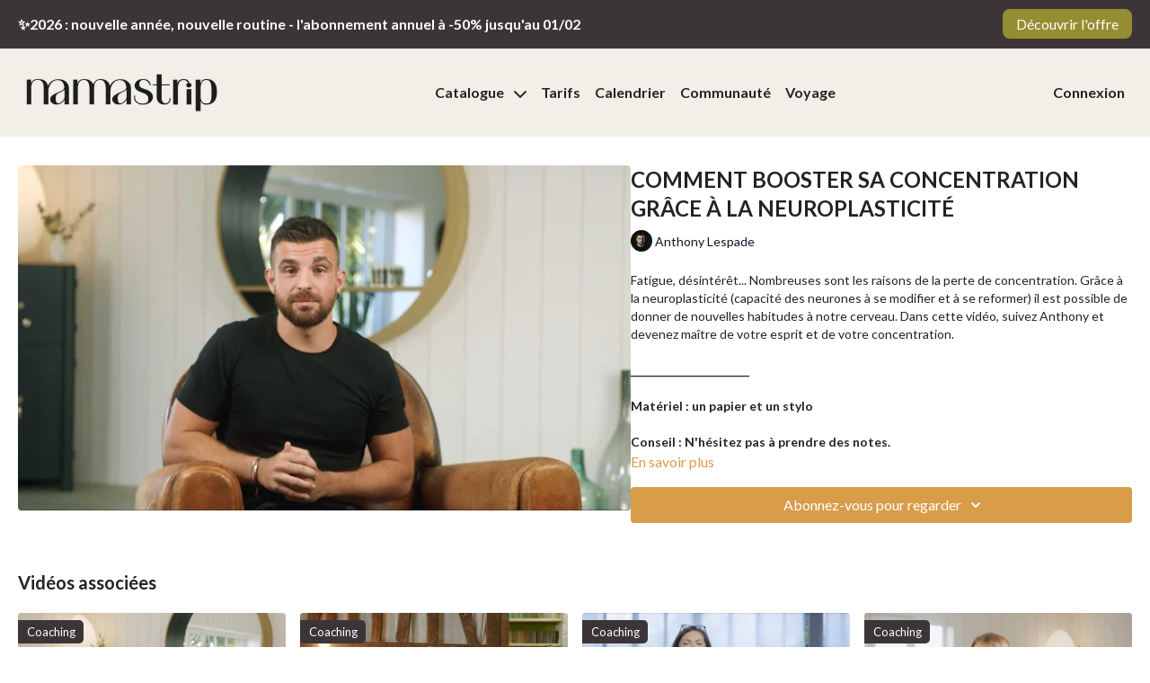

--- FILE ---
content_type: text/vnd.turbo-stream.html; charset=utf-8
request_url: https://namastrip-online.com/programs/booster-sa-concentration-grace-a-la-neuroplaticite.turbo_stream?playlist_position=sidebar&preview=false
body_size: -30
content:
<!DOCTYPE html><html><head><meta name="csrf-param" content="authenticity_token" />
<meta name="csrf-token" content="LTNOTZ-AOaHER7b5N-U2Zb9HWTRN4YP0LTzEpHEd8UBseISdoGGbc1hOrfALQPrWvIHhL9wkmzzu9Vb-h-psTg" /></head><body><turbo-stream action="update" target="program_show"><template>
  <turbo-frame id="program_player">
      <turbo-frame id="program_content" src="/programs/booster-sa-concentration-grace-a-la-neuroplaticite/program_content?playlist_position=sidebar&amp;preview=false">
</turbo-frame></turbo-frame></template></turbo-stream></body></html>

--- FILE ---
content_type: text/html; charset=utf-8
request_url: https://namastrip-online.com/programs/booster-sa-concentration-grace-a-la-neuroplaticite/related
body_size: 12107
content:
<turbo-frame id="program_related" target="_top">

    <div class="container " data-area="program-related-videos">
      <div class="cbt-related mt-8  pb-16">
        <div class="cbt-related-title text-xl font-medium">Vidéos associées</div>
          <div class="mt-5 grid grid-cols-1 sm:grid-cols-2 md:grid-cols-3 lg:grid-cols-4 xl:grid-cols-4 gap-x-4 gap-y-6">
              <div data-area="related-video-item" class="">
                <swiper-slide
  data-card="video_1750868"
  data-custom="content-card"
  class="self-start hotwired"
    data-short-description="Julie vous donne ici les clés pour éviter la procrastination, mieux gérer votre temps et passer l’action !"
    data-author-title-0="Julie Garnier" data-author-permalink-0="julie-garnier"
>

  <a class="card-image-container" data-turbo="true" data-turbo-prefetch="false" data-turbo-action="advance" data-turbo-frame="_top" onclick="window.CatalogAnalytics(&#39;clickContentItem&#39;, &#39;video&#39;, &#39;1750868&#39;, &#39;Related Videos&#39;); window.CatalogAnalytics(&#39;clickRelatedVideo&#39;, &#39;1750868&#39;, &#39;1&#39;, &#39;program_page&#39;)" href="/programs/comment-moins-procrastiner-et-mieux-gerer-son-temps">
    <div class="image-container relative" data-test="catalog-card">
  <div class="relative image-content">
    <div aria-hidden="true" style="padding-bottom: 56%;"></div>
    <img loading="lazy" alt="COMMENT NE PLUS REMETTRE À PLUS TARD ?" decoding="async"
         src="https://alpha.uscreencdn.com/images/programs/1750868/horizontal/moins-procrastiner-et-mieux-gerer-son-temps.1683812983.jpg?auto=webp&width=350"
         srcset="https://alpha.uscreencdn.com/images/programs/1750868/horizontal/moins-procrastiner-et-mieux-gerer-son-temps.1683812983.jpg?auto=webp&width=350 350w,
            https://alpha.uscreencdn.com/images/programs/1750868/horizontal/moins-procrastiner-et-mieux-gerer-son-temps.1683812983.jpg?auto=webp&width=700 2x,
            https://alpha.uscreencdn.com/images/programs/1750868/horizontal/moins-procrastiner-et-mieux-gerer-son-temps.1683812983.jpg?auto=webp&width=1050 3x"
         class="card-image b-image absolute object-cover h-full top-0 left-0" style="opacity: 1;">
  </div>
    <div class="badge flex justify-center items-center text-white content-card-badge z-0">
      <span class="badge-item">15:30</span>
      <svg xmlns="http://www.w3.org/2000/svg" width="13" height="9" viewBox="0 0 13 9" fill="none" class="badge-item content-watched-icon" data-test="content-watched-icon">
  <path fill-rule="evenodd" clip-rule="evenodd" d="M4.99995 7.15142L12.0757 0.0756836L12.9242 0.924212L4.99995 8.84848L0.575684 4.42421L1.42421 3.57568L4.99995 7.15142Z" fill="currentColor"></path>
</svg>

    </div>

</div>
<div class="content-watched-overlay"></div>

</a>  <a class="card-title" data-turbo="true" data-turbo-prefetch="false" data-turbo-action="advance" data-turbo-frame="_top" title="COMMENT NE PLUS REMETTRE À PLUS TARD ?" aria-label="COMMENT NE PLUS REMETTRE À PLUS TARD ?" onclick="window.CatalogAnalytics(&#39;clickContentItem&#39;, &#39;video&#39;, &#39;1750868&#39;, &#39;Related Videos&#39;); window.CatalogAnalytics(&#39;clickRelatedVideo&#39;, &#39;1750868&#39;, &#39;1&#39;, &#39;program_page&#39;)" href="/programs/comment-moins-procrastiner-et-mieux-gerer-son-temps">
    <span class="line-clamp-2">
      COMMENT NE PLUS REMETTRE À PLUS TARD ?
    </span>
</a></swiper-slide>


              </div>
              <div data-area="related-video-item" class="">
                <swiper-slide
  data-card="video_1549313"
  data-custom="content-card"
  class="self-start hotwired"
    data-short-description="Marianna, votre coach en développement personnel, vous donne aujourd&#39;hui les clés pour prendre pleinement plaisir à être vous-même."
    data-author-title-0="Marianna Szeib" data-author-permalink-0="marianna-szeib"
>

  <a class="card-image-container" data-turbo="true" data-turbo-prefetch="false" data-turbo-action="advance" data-turbo-frame="_top" onclick="window.CatalogAnalytics(&#39;clickContentItem&#39;, &#39;video&#39;, &#39;1549313&#39;, &#39;Related Videos&#39;); window.CatalogAnalytics(&#39;clickRelatedVideo&#39;, &#39;1549313&#39;, &#39;2&#39;, &#39;program_page&#39;)" href="/programs/prendre-plaisir-a-etre-soi">
    <div class="image-container relative" data-test="catalog-card">
  <div class="relative image-content">
    <div aria-hidden="true" style="padding-bottom: 56%;"></div>
    <img loading="lazy" alt="COMMENT RÉUSSIR À RESTER SOI-MÊME ?" decoding="async"
         src="https://alpha.uscreencdn.com/images/programs/1549313/horizontal/prendre-plaisir-a-etre-soi-meme.1683814570.jpg?auto=webp&width=350"
         srcset="https://alpha.uscreencdn.com/images/programs/1549313/horizontal/prendre-plaisir-a-etre-soi-meme.1683814570.jpg?auto=webp&width=350 350w,
            https://alpha.uscreencdn.com/images/programs/1549313/horizontal/prendre-plaisir-a-etre-soi-meme.1683814570.jpg?auto=webp&width=700 2x,
            https://alpha.uscreencdn.com/images/programs/1549313/horizontal/prendre-plaisir-a-etre-soi-meme.1683814570.jpg?auto=webp&width=1050 3x"
         class="card-image b-image absolute object-cover h-full top-0 left-0" style="opacity: 1;">
  </div>
    <div class="badge flex justify-center items-center text-white content-card-badge z-0">
      <span class="badge-item">12:33</span>
      <svg xmlns="http://www.w3.org/2000/svg" width="13" height="9" viewBox="0 0 13 9" fill="none" class="badge-item content-watched-icon" data-test="content-watched-icon">
  <path fill-rule="evenodd" clip-rule="evenodd" d="M4.99995 7.15142L12.0757 0.0756836L12.9242 0.924212L4.99995 8.84848L0.575684 4.42421L1.42421 3.57568L4.99995 7.15142Z" fill="currentColor"></path>
</svg>

    </div>

</div>
<div class="content-watched-overlay"></div>

</a>  <a class="card-title" data-turbo="true" data-turbo-prefetch="false" data-turbo-action="advance" data-turbo-frame="_top" title="COMMENT RÉUSSIR À RESTER SOI-MÊME ?" aria-label="COMMENT RÉUSSIR À RESTER SOI-MÊME ?" onclick="window.CatalogAnalytics(&#39;clickContentItem&#39;, &#39;video&#39;, &#39;1549313&#39;, &#39;Related Videos&#39;); window.CatalogAnalytics(&#39;clickRelatedVideo&#39;, &#39;1549313&#39;, &#39;2&#39;, &#39;program_page&#39;)" href="/programs/prendre-plaisir-a-etre-soi">
    <span class="line-clamp-2">
      COMMENT RÉUSSIR À RESTER SOI-MÊME ?
    </span>
</a></swiper-slide>


              </div>
              <div data-area="related-video-item" class="">
                <swiper-slide
  data-card="video_1235329"
  data-custom="content-card"
  class="self-start hotwired"
    data-short-description="Dans cet atelier, Muriel vous guide à donner le meilleur avec fluidité sans être paralysé par le stress."
    data-author-title-0="Muriel" data-author-permalink-0="muriel-valentin"
>

  <a class="card-image-container" data-turbo="true" data-turbo-prefetch="false" data-turbo-action="advance" data-turbo-frame="_top" onclick="window.CatalogAnalytics(&#39;clickContentItem&#39;, &#39;video&#39;, &#39;1235329&#39;, &#39;Related Videos&#39;); window.CatalogAnalytics(&#39;clickRelatedVideo&#39;, &#39;1235329&#39;, &#39;3&#39;, &#39;program_page&#39;)" href="/programs/preparation-mentale-prise-de-parole">
    <div class="image-container relative" data-test="catalog-card">
  <div class="relative image-content">
    <div aria-hidden="true" style="padding-bottom: 56%;"></div>
    <img loading="lazy" alt="GÉRER SON STRESS LORS D&#39;UNE PRISE DE PAROLE EN PUBLIC" decoding="async"
         src="https://alpha.uscreencdn.com/images/programs/1235329/horizontal/prendre-la-parole-en-public.1683817973.jpg?auto=webp&width=350"
         srcset="https://alpha.uscreencdn.com/images/programs/1235329/horizontal/prendre-la-parole-en-public.1683817973.jpg?auto=webp&width=350 350w,
            https://alpha.uscreencdn.com/images/programs/1235329/horizontal/prendre-la-parole-en-public.1683817973.jpg?auto=webp&width=700 2x,
            https://alpha.uscreencdn.com/images/programs/1235329/horizontal/prendre-la-parole-en-public.1683817973.jpg?auto=webp&width=1050 3x"
         class="card-image b-image absolute object-cover h-full top-0 left-0" style="opacity: 1;">
  </div>
    <div class="badge flex justify-center items-center text-white content-card-badge z-0">
      <span class="badge-item">28:37</span>
      <svg xmlns="http://www.w3.org/2000/svg" width="13" height="9" viewBox="0 0 13 9" fill="none" class="badge-item content-watched-icon" data-test="content-watched-icon">
  <path fill-rule="evenodd" clip-rule="evenodd" d="M4.99995 7.15142L12.0757 0.0756836L12.9242 0.924212L4.99995 8.84848L0.575684 4.42421L1.42421 3.57568L4.99995 7.15142Z" fill="currentColor"></path>
</svg>

    </div>

</div>
<div class="content-watched-overlay"></div>

</a>  <a class="card-title" data-turbo="true" data-turbo-prefetch="false" data-turbo-action="advance" data-turbo-frame="_top" title="GÉRER SON STRESS LORS D&#39;UNE PRISE DE PAROLE EN PUBLIC" aria-label="GÉRER SON STRESS LORS D&#39;UNE PRISE DE PAROLE EN PUBLIC" onclick="window.CatalogAnalytics(&#39;clickContentItem&#39;, &#39;video&#39;, &#39;1235329&#39;, &#39;Related Videos&#39;); window.CatalogAnalytics(&#39;clickRelatedVideo&#39;, &#39;1235329&#39;, &#39;3&#39;, &#39;program_page&#39;)" href="/programs/preparation-mentale-prise-de-parole">
    <span class="line-clamp-2">
      GÉRER SON STRESS LORS D&#39;UNE PRISE DE PAROLE EN PUBLIC
    </span>
</a></swiper-slide>


              </div>
              <div data-area="related-video-item" class="">
                <swiper-slide
  data-card="video_1750860"
  data-custom="content-card"
  class="self-start hotwired"
    data-short-description="Laissez-vous guider par Julie et trouvez les clés pour réussir à repartir au mieux votre vie personnelle et professionnelle."
    data-author-title-0="Julie Garnier" data-author-permalink-0="julie-garnier"
>

  <a class="card-image-container" data-turbo="true" data-turbo-prefetch="false" data-turbo-action="advance" data-turbo-frame="_top" onclick="window.CatalogAnalytics(&#39;clickContentItem&#39;, &#39;video&#39;, &#39;1750860&#39;, &#39;Related Videos&#39;); window.CatalogAnalytics(&#39;clickRelatedVideo&#39;, &#39;1750860&#39;, &#39;4&#39;, &#39;program_page&#39;)" href="/programs/mieux-equilibrer-sa-vie-pro-et-sa-vie-perso">
    <div class="image-container relative" data-test="catalog-card">
  <div class="relative image-content">
    <div aria-hidden="true" style="padding-bottom: 56%;"></div>
    <img loading="lazy" alt="MIEUX ÉQUILIBRER SA VIE PROFESSIONNELLE ET SA VIE PERSONNELLE" decoding="async"
         src="https://alpha.uscreencdn.com/images/programs/1750860/horizontal/equilibre-vie-pro-et-perso.1683812024.jpg?auto=webp&width=350"
         srcset="https://alpha.uscreencdn.com/images/programs/1750860/horizontal/equilibre-vie-pro-et-perso.1683812024.jpg?auto=webp&width=350 350w,
            https://alpha.uscreencdn.com/images/programs/1750860/horizontal/equilibre-vie-pro-et-perso.1683812024.jpg?auto=webp&width=700 2x,
            https://alpha.uscreencdn.com/images/programs/1750860/horizontal/equilibre-vie-pro-et-perso.1683812024.jpg?auto=webp&width=1050 3x"
         class="card-image b-image absolute object-cover h-full top-0 left-0" style="opacity: 1;">
  </div>
    <div class="badge flex justify-center items-center text-white content-card-badge z-0">
      <span class="badge-item">09:59</span>
      <svg xmlns="http://www.w3.org/2000/svg" width="13" height="9" viewBox="0 0 13 9" fill="none" class="badge-item content-watched-icon" data-test="content-watched-icon">
  <path fill-rule="evenodd" clip-rule="evenodd" d="M4.99995 7.15142L12.0757 0.0756836L12.9242 0.924212L4.99995 8.84848L0.575684 4.42421L1.42421 3.57568L4.99995 7.15142Z" fill="currentColor"></path>
</svg>

    </div>

</div>
<div class="content-watched-overlay"></div>

</a>  <a class="card-title" data-turbo="true" data-turbo-prefetch="false" data-turbo-action="advance" data-turbo-frame="_top" title="MIEUX ÉQUILIBRER SA VIE PROFESSIONNELLE ET SA VIE PERSONNELLE" aria-label="MIEUX ÉQUILIBRER SA VIE PROFESSIONNELLE ET SA VIE PERSONNELLE" onclick="window.CatalogAnalytics(&#39;clickContentItem&#39;, &#39;video&#39;, &#39;1750860&#39;, &#39;Related Videos&#39;); window.CatalogAnalytics(&#39;clickRelatedVideo&#39;, &#39;1750860&#39;, &#39;4&#39;, &#39;program_page&#39;)" href="/programs/mieux-equilibrer-sa-vie-pro-et-sa-vie-perso">
    <span class="line-clamp-2">
      MIEUX ÉQUILIBRER SA VIE PROFESSIONNELLE ET SA VIE PERSONNELLE
    </span>
</a></swiper-slide>


              </div>
          </div>
        </div>
      </div>
    </div>
</turbo-frame>

--- FILE ---
content_type: text/css; charset=utf-8
request_url: https://namastrip-online.com/assets/custom_styles.css
body_size: 1052
content:
/* 
@font-face {
  font-family: 'Buda';
  font-style: normal;
  font-weight: 300;
  src: url('https://s3.amazonaws.com/unode1/assets/22407/3D31BUdwRJyJXzV6zq73_buda-v25-latin-300.eot'); 
  src: local(''),
       url('https://s3.amazonaws.com/unode1/assets/22407/3D31BUdwRJyJXzV6zq73_buda-v25-latin-300.eot?#iefix') format('embedded-opentype'),
       url('https://s3.amazonaws.com/unode1/assets/22407/OZGr6TuQcaIg4Y9p32JK_buda-v25-latin-300.woff2') format('woff2'),
       url('https://s3.amazonaws.com/unode1/assets/22407/WHGnG2SwSu2I3SOAQahk_buda-v25-latin-300.woff') format('woff'),
       url('https://s3.amazonaws.com/unode1/assets/22407/F5vEPilxR4miqoV12FC7_buda-v25-latin-300.ttf') format('truetype'),
       url('https://s3.amazonaws.com/unode1/assets/22407/GdZGXIrSKSS7oAkjEpOH_buda-v25-latin-300.svg#Buda') format('svg');
}

@font-face {
  font-family: 'Arsenal';
  font-style: normal;
  font-weight: 400;
  src: url('https://s3.amazonaws.com/unode1/assets/22407/rHnTuj58QIyJI2WZLO0R_arsenal-v12-latin-regular.eot');
  src: local(''),
       url('https://s3.amazonaws.com/unode1/assets/22407/rHnTuj58QIyJI2WZLO0R_arsenal-v12-latin-regular.eot?#iefix') format('embedded-opentype'),
       url('https://s3.amazonaws.com/unode1/assets/22407/QnXFs1wQsiW1bEE4a7w2_arsenal-v12-latin-regular.woff2') format('woff2'),
       url('https://s3.amazonaws.com/unode1/assets/22407/6CSOrrjrTwWwaqcahb5V_arsenal-v12-latin-regular.woff') format('woff'),
       url('https://s3.amazonaws.com/unode1/assets/22407/cG4konFJTbS57JWb4nVf_arsenal-v12-latin-regular.ttf') format('truetype'),
       url('https://s3.amazonaws.com/unode1/assets/22407/9FCWJr1TRXNNM6wcj6oJ_arsenal-v12-latin-regular.svg#Arsenal') format('svg');
}

@font-face {
  font-family: 'Arsenal';
  font-style: italic;
  font-weight: 400;
  src: url('https://s3.amazonaws.com/unode1/assets/22407/md6tEoaQQmC4N74fKGLf_arsenal-v12-latin-italic.eot');
  src: local(''),
       url('https://s3.amazonaws.com/unode1/assets/22407/md6tEoaQQmC4N74fKGLf_arsenal-v12-latin-italic.eot?#iefix') format('embedded-opentype'),
       url('https://s3.amazonaws.com/unode1/assets/22407/KKHM4OUfR7S0TenP4YSA_arsenal-v12-latin-italic.woff2') format('woff2'),
       url('https://s3.amazonaws.com/unode1/assets/22407/9gXWpQiO7lOXSvvtc2gW_arsenal-v12-latin-italic.woff') format('woff'),
       url('https://s3.amazonaws.com/unode1/assets/22407/4ASrr01SZqM5yvciE51w_arsenal-v12-latin-italic.ttf') format('truetype'),
       url('https://s3.amazonaws.com/unode1/assets/22407/mQa4H3R3Gx3qm0p5iFPg_arsenal-v12-latin-italic.svg#Arsenal') format('svg');
}


@font-face {
  font-family: 'Arsenal';
  font-style: normal;
  font-weight: 700;
  src: url('https://s3.amazonaws.com/unode1/assets/22407/JP9OYWDbQamDVUy7TYPb_arsenal-v12-latin-700.eot');
  src: local(''),
       url('https://s3.amazonaws.com/unode1/assets/22407/JP9OYWDbQamDVUy7TYPb_arsenal-v12-latin-700.eot?#iefix') format('embedded-opentype'),
       url('https://s3.amazonaws.com/unode1/assets/22407/9IAVR2c1T1CoeofJhteV_arsenal-v12-latin-700.woff2') format('woff2'),
       url('https://s3.amazonaws.com/unode1/assets/22407/UPeXOIj2Tdev6RbFUpbp_arsenal-v12-latin-700.woff') format('woff'),
       url('https://s3.amazonaws.com/unode1/assets/22407/GMvtULdbTie7zUZWAXRr_arsenal-v12-latin-700.ttf') format('truetype'),
       url('https://s3.amazonaws.com/unode1/assets/22407/C9nIh5xTGNcPQ0abOUQx_arsenal-v12-latin-700.svg#Arsenal') format('svg');
}

@font-face {
  font-family: 'Arsenal';
  font-style: italic;
  font-weight: 700;
  src: url('https://s3.amazonaws.com/unode1/assets/22407/wpvtdKYmRNOl1csdh1IK_arsenal-v12-latin-700italic.eot');
  src: local(''),
       url('https://s3.amazonaws.com/unode1/assets/22407/wpvtdKYmRNOl1csdh1IK_arsenal-v12-latin-700italic.eot?#iefix') format('embedded-opentype'),
       url('https://s3.amazonaws.com/unode1/assets/22407/GKkNqiITSWBHF2xtfZWK_arsenal-v12-latin-700italic.woff2') format('woff2'),
       url('https://s3.amazonaws.com/unode1/assets/22407/CHVNk3uQjSMIYdRydpUU_arsenal-v12-latin-700italic.woff') format('woff'),
       url('https://s3.amazonaws.com/unode1/assets/22407/QShn0vkLQ4abt6DbCUxG_arsenal-v12-latin-700italic.ttf') format('truetype'),
       url('https://s3.amazonaws.com/unode1/assets/22407/f9VKV1K4RhuOwZOlQxEA_arsenal-v12-latin-700italic.svg#Arsenal') format('svg');
}

body {
  font-family: 'Arsenal' !important;
}

h1, h2, h3, h4, h5, h6 {
  font-family: 'Buda' !important;
}

.category-title, .cbt-related-title {
  font-family: 'Buda' !important;
}

.cbt-tabs--content[data-v-738e2176] {
  font-family: 'Arsenal' !important;
}

.card-author[data-v-bd544d52], .card-title[data-v-bd544d52] {
  font-family: 'Arsenal' !important;
}

.cbt-next-video--label {
  font-family: 'Buda' !important;
}

.cbt-tabs--subtitle, .cbt-comments--title {
  font-family: 'Buda' !important;
}

.light .card-title[data-v-bd544d52] {
  font-weight: 700;
}

.heading_font_family {
  font-family: 'Buda' !important;
  line-height: 3.25rem;
}

.body_font_family {
  font-family: 'Arsenal' !important;
}

.strictContent p, .strictContent .helpText, label {
  font-family: 'Arsenal' !important;
}

.strictContent h1, .strictContent h2, .strictContent h3, .strictContent h4 {
  font-family: 'Buda' !important;
}

.modalContent__content form div input {
  font-family: 'Arsenal' !important;
} */

.custom-top-banner--content {
  display: flex;
  justify-content: space-between;
  align-items: center;
}
.custom-top-banner {
  background: #3C3538;
  padding: 15px 0;
  color: #fff;
}
.custom-top-banner--content h2 {
  color: #fff;
  font-size: 1rem;
}
.custom-top-banner--button {
  background-color: #948d32 !important;
  padding: 7px 15px;
  border-radius: 8px;
  color: #fff;
}

@font-face {
  font-family: 'Buda';
  font-style: normal;
  font-weight: 300;
  src: url('https://s3.amazonaws.com/unode1/assets/22407/3D31BUdwRJyJXzV6zq73_buda-v25-latin-300.eot'); 
  src: local(''),
       url('https://s3.amazonaws.com/unode1/assets/22407/3D31BUdwRJyJXzV6zq73_buda-v25-latin-300.eot?#iefix') format('embedded-opentype'),
       url('https://s3.amazonaws.com/unode1/assets/22407/OZGr6TuQcaIg4Y9p32JK_buda-v25-latin-300.woff2') format('woff2'),
       url('https://s3.amazonaws.com/unode1/assets/22407/WHGnG2SwSu2I3SOAQahk_buda-v25-latin-300.woff') format('woff'),
       url('https://s3.amazonaws.com/unode1/assets/22407/F5vEPilxR4miqoV12FC7_buda-v25-latin-300.ttf') format('truetype'),
       url('https://s3.amazonaws.com/unode1/assets/22407/GdZGXIrSKSS7oAkjEpOH_buda-v25-latin-300.svg#Buda') format('svg');
}

@font-face {
  font-family: 'Arsenal';
  font-style: normal;
  font-weight: 400;
  src: url('https://s3.amazonaws.com/unode1/assets/22407/rHnTuj58QIyJI2WZLO0R_arsenal-v12-latin-regular.eot');
  src: local(''),
       url('https://s3.amazonaws.com/unode1/assets/22407/rHnTuj58QIyJI2WZLO0R_arsenal-v12-latin-regular.eot?#iefix') format('embedded-opentype'),
       url('https://s3.amazonaws.com/unode1/assets/22407/QnXFs1wQsiW1bEE4a7w2_arsenal-v12-latin-regular.woff2') format('woff2'),
       url('https://s3.amazonaws.com/unode1/assets/22407/6CSOrrjrTwWwaqcahb5V_arsenal-v12-latin-regular.woff') format('woff'),
       url('https://s3.amazonaws.com/unode1/assets/22407/cG4konFJTbS57JWb4nVf_arsenal-v12-latin-regular.ttf') format('truetype'),
       url('https://s3.amazonaws.com/unode1/assets/22407/9FCWJr1TRXNNM6wcj6oJ_arsenal-v12-latin-regular.svg#Arsenal') format('svg');
}

@font-face {
  font-family: 'Arsenal';
  font-style: italic;
  font-weight: 400;
  src: url('https://s3.amazonaws.com/unode1/assets/22407/md6tEoaQQmC4N74fKGLf_arsenal-v12-latin-italic.eot');
  src: local(''),
       url('https://s3.amazonaws.com/unode1/assets/22407/md6tEoaQQmC4N74fKGLf_arsenal-v12-latin-italic.eot?#iefix') format('embedded-opentype'),
       url('https://s3.amazonaws.com/unode1/assets/22407/KKHM4OUfR7S0TenP4YSA_arsenal-v12-latin-italic.woff2') format('woff2'),
       url('https://s3.amazonaws.com/unode1/assets/22407/9gXWpQiO7lOXSvvtc2gW_arsenal-v12-latin-italic.woff') format('woff'),
       url('https://s3.amazonaws.com/unode1/assets/22407/4ASrr01SZqM5yvciE51w_arsenal-v12-latin-italic.ttf') format('truetype'),
       url('https://s3.amazonaws.com/unode1/assets/22407/mQa4H3R3Gx3qm0p5iFPg_arsenal-v12-latin-italic.svg#Arsenal') format('svg');
}


@font-face {
  font-family: 'Arsenal';
  font-style: normal;
  font-weight: 700;
  src: url('https://s3.amazonaws.com/unode1/assets/22407/JP9OYWDbQamDVUy7TYPb_arsenal-v12-latin-700.eot');
  src: local(''),
       url('https://s3.amazonaws.com/unode1/assets/22407/JP9OYWDbQamDVUy7TYPb_arsenal-v12-latin-700.eot?#iefix') format('embedded-opentype'),
       url('https://s3.amazonaws.com/unode1/assets/22407/9IAVR2c1T1CoeofJhteV_arsenal-v12-latin-700.woff2') format('woff2'),
       url('https://s3.amazonaws.com/unode1/assets/22407/UPeXOIj2Tdev6RbFUpbp_arsenal-v12-latin-700.woff') format('woff'),
       url('https://s3.amazonaws.com/unode1/assets/22407/GMvtULdbTie7zUZWAXRr_arsenal-v12-latin-700.ttf') format('truetype'),
       url('https://s3.amazonaws.com/unode1/assets/22407/C9nIh5xTGNcPQ0abOUQx_arsenal-v12-latin-700.svg#Arsenal') format('svg');
}

@font-face {
  font-family: 'Arsenal';
  font-style: italic;
  font-weight: 700;
  src: url('https://s3.amazonaws.com/unode1/assets/22407/wpvtdKYmRNOl1csdh1IK_arsenal-v12-latin-700italic.eot');
  src: local(''),
       url('https://s3.amazonaws.com/unode1/assets/22407/wpvtdKYmRNOl1csdh1IK_arsenal-v12-latin-700italic.eot?#iefix') format('embedded-opentype'),
       url('https://s3.amazonaws.com/unode1/assets/22407/GKkNqiITSWBHF2xtfZWK_arsenal-v12-latin-700italic.woff2') format('woff2'),
       url('https://s3.amazonaws.com/unode1/assets/22407/CHVNk3uQjSMIYdRydpUU_arsenal-v12-latin-700italic.woff') format('woff'),
       url('https://s3.amazonaws.com/unode1/assets/22407/QShn0vkLQ4abt6DbCUxG_arsenal-v12-latin-700italic.ttf') format('truetype'),
       url('https://s3.amazonaws.com/unode1/assets/22407/f9VKV1K4RhuOwZOlQxEA_arsenal-v12-latin-700italic.svg#Arsenal') format('svg');
}

body, html, .card-title .card-duration, .cbt-tabs--content, .s-button, .card-title {
  font-family: 'Lato', sans-serif !important;
}

h1, h2, h3, h4, h5, .cbt-tabs--subtitle,
.cbt-related-title, .category-title {
  font-family: 'Lato', sans-serif !important;
  font-weight: 600;
}

body {
  font-family: 'Lato' !important;
}

h1, h2, h3, h4, h5, h6 {
  font-family: 'Lato' !important;
}

.category-title, .cbt-related-title {
  font-family: 'Lato' !important;
}

.cbt-tabs--content[data-v-738e2176] {
  font-family: 'Lato' !important;
}

.card-author[data-v-bd544d52], .card-title[data-v-bd544d52] {
  font-family: 'Lato' !important;
}

.cbt-next-video--label {
  font-family: 'Lato' !important;
}

.cbt-tabs--subtitle, .cbt-comments--title {
  font-family: 'Lato' !important;
}

.light .card-title[data-v-bd544d52] {
  font-weight: 700;
}

.heading_font_family {
  font-family: 'Lato' !important;
  line-height: 3.25rem;
}

.body_font_family {
  font-family: 'Lato' !important;
}

.strictContent p, .strictContent .helpText, label {
  font-family: 'Lato' !important;
}

.strictContent h1, .strictContent h2, .strictContent h3, .strictContent h4 {
  font-family: 'Lato' !important;
}

.modalContent__content form div input {
  font-family: 'Lato' !important;
}

.badge {
  background-color: #3C3538 !important;
}
.custom-label {
  position: absolute;
  bottom: .5rem;
  left: .5rem;
  background-color: #3C3538;
  color: #fff;
  padding: 5px;
  border-radius: 3px;
  z-index: 2;
  display: flex;
  align-items: center;
  font-size: 12px !important;
}
.custom-tag {
  position: absolute;
  top: 0.5rem;
  left: 0;
  background-color: #3C3538;
  border-radius: 0;
  border-top-right-radius: 5px;
  border-bottom-right-radius: 5px;
  color: #fff;
  padding: 13px 5px;
  z-index: 2;
  display: flex;
  align-items: center;
  font-weight: 300;
  font-size: 13px;
  min-width: calc(65px + 0.5rem);
  text-align: center;
  font-weight: 500;
  display: block;
}
.custom-type  {
  color: #3C3538;
  font-size: 13px;
  font-weight: 300;
  display: block;
  margin-top: -2px;
}
.custom-label img {
  height: 13px !important;
}


--- FILE ---
content_type: text/css; charset=utf-8
request_url: https://assets-gke.uscreencdn.com/theme_assets/22407/theme_custom.css?v=1767966882
body_size: 4
content:
.top_menu .container .dropdown--action, .top_menu .container .top_menu--link {
  margin-left: 15px;
  font-size: 13px;
}/* Promo bar couleurs */
.top-banner, .announcement-bar, .promo-bar {
  background-color: #9b8e79 !important; /* ton nouveau fond */
  color: #ffffff !important;           /* texte blanc */
}

/* Bouton dans la promo bar */
.top-banner .btn, 
.announcement-bar .btn, 
.promo-bar .btn {
  background-color: #d99c49 !important;
  color: #fff !important;
  border-radius: 999px;
  padding: 8px 18px;
  font-weight: 700;
}
